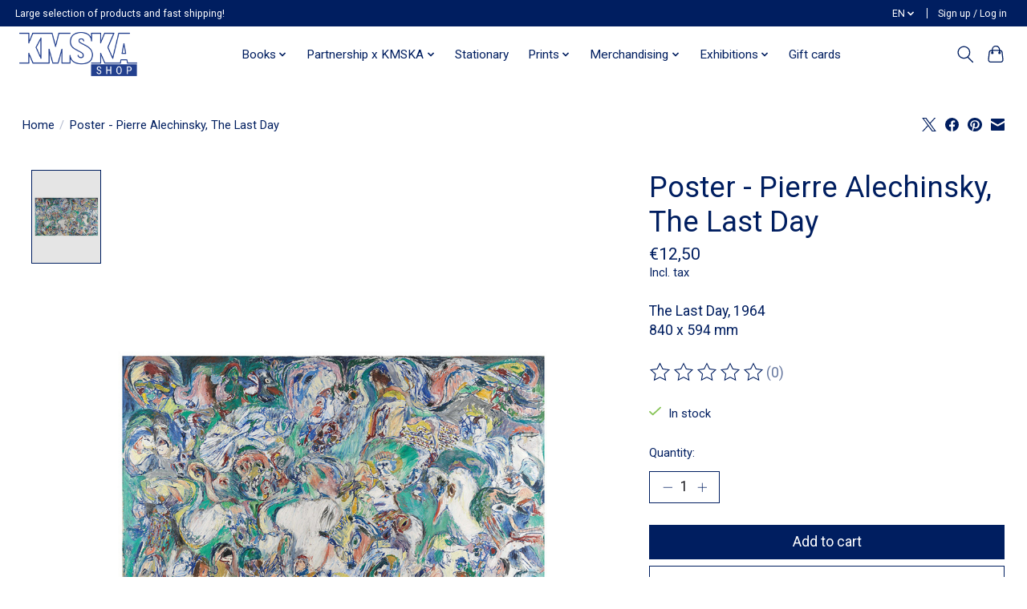

--- FILE ---
content_type: text/javascript;charset=utf-8
request_url: https://www.kmskashop.be/en/services/stats/pageview.js?product=137888221&hash=8fe3
body_size: -414
content:
// SEOshop 21-01-2026 17:55:19